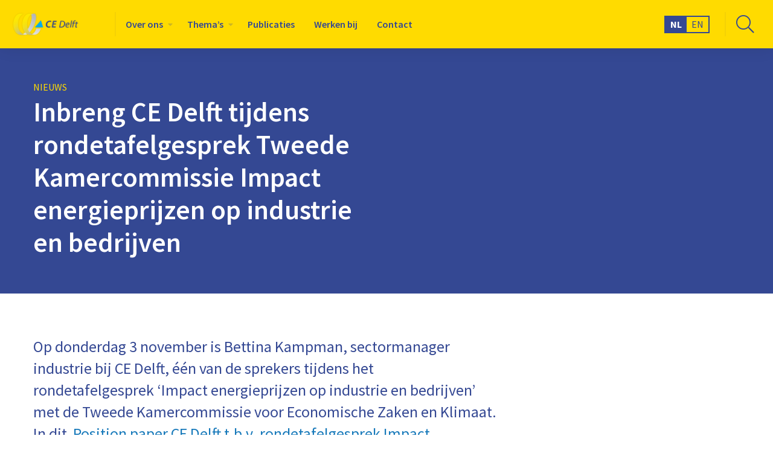

--- FILE ---
content_type: text/html; charset=UTF-8
request_url: https://ce.nl/nieuwsbericht/inbreng-ce-delft-tijdens-rondetafelgesprek-tweede-kamercommissie-impact-energieprijzen-op-industrie-en-bedrijven/
body_size: 15051
content:
<!doctype html>
<html class="no-js" lang="nl-NL" >
	<head><meta charset="utf-8" /><script>if(navigator.userAgent.match(/MSIE|Internet Explorer/i)||navigator.userAgent.match(/Trident\/7\..*?rv:11/i)){var href=document.location.href;if(!href.match(/[?&]nowprocket/)){if(href.indexOf("?")==-1){if(href.indexOf("#")==-1){document.location.href=href+"?nowprocket=1"}else{document.location.href=href.replace("#","?nowprocket=1#")}}else{if(href.indexOf("#")==-1){document.location.href=href+"&nowprocket=1"}else{document.location.href=href.replace("#","&nowprocket=1#")}}}}</script><script>(()=>{class RocketLazyLoadScripts{constructor(){this.v="2.0.4",this.userEvents=["keydown","keyup","mousedown","mouseup","mousemove","mouseover","mouseout","touchmove","touchstart","touchend","touchcancel","wheel","click","dblclick","input"],this.attributeEvents=["onblur","onclick","oncontextmenu","ondblclick","onfocus","onmousedown","onmouseenter","onmouseleave","onmousemove","onmouseout","onmouseover","onmouseup","onmousewheel","onscroll","onsubmit"]}async t(){this.i(),this.o(),/iP(ad|hone)/.test(navigator.userAgent)&&this.h(),this.u(),this.l(this),this.m(),this.k(this),this.p(this),this._(),await Promise.all([this.R(),this.L()]),this.lastBreath=Date.now(),this.S(this),this.P(),this.D(),this.O(),this.M(),await this.C(this.delayedScripts.normal),await this.C(this.delayedScripts.defer),await this.C(this.delayedScripts.async),await this.T(),await this.F(),await this.j(),await this.A(),window.dispatchEvent(new Event("rocket-allScriptsLoaded")),this.everythingLoaded=!0,this.lastTouchEnd&&await new Promise(t=>setTimeout(t,500-Date.now()+this.lastTouchEnd)),this.I(),this.H(),this.U(),this.W()}i(){this.CSPIssue=sessionStorage.getItem("rocketCSPIssue"),document.addEventListener("securitypolicyviolation",t=>{this.CSPIssue||"script-src-elem"!==t.violatedDirective||"data"!==t.blockedURI||(this.CSPIssue=!0,sessionStorage.setItem("rocketCSPIssue",!0))},{isRocket:!0})}o(){window.addEventListener("pageshow",t=>{this.persisted=t.persisted,this.realWindowLoadedFired=!0},{isRocket:!0}),window.addEventListener("pagehide",()=>{this.onFirstUserAction=null},{isRocket:!0})}h(){let t;function e(e){t=e}window.addEventListener("touchstart",e,{isRocket:!0}),window.addEventListener("touchend",function i(o){o.changedTouches[0]&&t.changedTouches[0]&&Math.abs(o.changedTouches[0].pageX-t.changedTouches[0].pageX)<10&&Math.abs(o.changedTouches[0].pageY-t.changedTouches[0].pageY)<10&&o.timeStamp-t.timeStamp<200&&(window.removeEventListener("touchstart",e,{isRocket:!0}),window.removeEventListener("touchend",i,{isRocket:!0}),"INPUT"===o.target.tagName&&"text"===o.target.type||(o.target.dispatchEvent(new TouchEvent("touchend",{target:o.target,bubbles:!0})),o.target.dispatchEvent(new MouseEvent("mouseover",{target:o.target,bubbles:!0})),o.target.dispatchEvent(new PointerEvent("click",{target:o.target,bubbles:!0,cancelable:!0,detail:1,clientX:o.changedTouches[0].clientX,clientY:o.changedTouches[0].clientY})),event.preventDefault()))},{isRocket:!0})}q(t){this.userActionTriggered||("mousemove"!==t.type||this.firstMousemoveIgnored?"keyup"===t.type||"mouseover"===t.type||"mouseout"===t.type||(this.userActionTriggered=!0,this.onFirstUserAction&&this.onFirstUserAction()):this.firstMousemoveIgnored=!0),"click"===t.type&&t.preventDefault(),t.stopPropagation(),t.stopImmediatePropagation(),"touchstart"===this.lastEvent&&"touchend"===t.type&&(this.lastTouchEnd=Date.now()),"click"===t.type&&(this.lastTouchEnd=0),this.lastEvent=t.type,t.composedPath&&t.composedPath()[0].getRootNode()instanceof ShadowRoot&&(t.rocketTarget=t.composedPath()[0]),this.savedUserEvents.push(t)}u(){this.savedUserEvents=[],this.userEventHandler=this.q.bind(this),this.userEvents.forEach(t=>window.addEventListener(t,this.userEventHandler,{passive:!1,isRocket:!0})),document.addEventListener("visibilitychange",this.userEventHandler,{isRocket:!0})}U(){this.userEvents.forEach(t=>window.removeEventListener(t,this.userEventHandler,{passive:!1,isRocket:!0})),document.removeEventListener("visibilitychange",this.userEventHandler,{isRocket:!0}),this.savedUserEvents.forEach(t=>{(t.rocketTarget||t.target).dispatchEvent(new window[t.constructor.name](t.type,t))})}m(){const t="return false",e=Array.from(this.attributeEvents,t=>"data-rocket-"+t),i="["+this.attributeEvents.join("],[")+"]",o="[data-rocket-"+this.attributeEvents.join("],[data-rocket-")+"]",s=(e,i,o)=>{o&&o!==t&&(e.setAttribute("data-rocket-"+i,o),e["rocket"+i]=new Function("event",o),e.setAttribute(i,t))};new MutationObserver(t=>{for(const n of t)"attributes"===n.type&&(n.attributeName.startsWith("data-rocket-")||this.everythingLoaded?n.attributeName.startsWith("data-rocket-")&&this.everythingLoaded&&this.N(n.target,n.attributeName.substring(12)):s(n.target,n.attributeName,n.target.getAttribute(n.attributeName))),"childList"===n.type&&n.addedNodes.forEach(t=>{if(t.nodeType===Node.ELEMENT_NODE)if(this.everythingLoaded)for(const i of[t,...t.querySelectorAll(o)])for(const t of i.getAttributeNames())e.includes(t)&&this.N(i,t.substring(12));else for(const e of[t,...t.querySelectorAll(i)])for(const t of e.getAttributeNames())this.attributeEvents.includes(t)&&s(e,t,e.getAttribute(t))})}).observe(document,{subtree:!0,childList:!0,attributeFilter:[...this.attributeEvents,...e]})}I(){this.attributeEvents.forEach(t=>{document.querySelectorAll("[data-rocket-"+t+"]").forEach(e=>{this.N(e,t)})})}N(t,e){const i=t.getAttribute("data-rocket-"+e);i&&(t.setAttribute(e,i),t.removeAttribute("data-rocket-"+e))}k(t){Object.defineProperty(HTMLElement.prototype,"onclick",{get(){return this.rocketonclick||null},set(e){this.rocketonclick=e,this.setAttribute(t.everythingLoaded?"onclick":"data-rocket-onclick","this.rocketonclick(event)")}})}S(t){function e(e,i){let o=e[i];e[i]=null,Object.defineProperty(e,i,{get:()=>o,set(s){t.everythingLoaded?o=s:e["rocket"+i]=o=s}})}e(document,"onreadystatechange"),e(window,"onload"),e(window,"onpageshow");try{Object.defineProperty(document,"readyState",{get:()=>t.rocketReadyState,set(e){t.rocketReadyState=e},configurable:!0}),document.readyState="loading"}catch(t){console.log("WPRocket DJE readyState conflict, bypassing")}}l(t){this.originalAddEventListener=EventTarget.prototype.addEventListener,this.originalRemoveEventListener=EventTarget.prototype.removeEventListener,this.savedEventListeners=[],EventTarget.prototype.addEventListener=function(e,i,o){o&&o.isRocket||!t.B(e,this)&&!t.userEvents.includes(e)||t.B(e,this)&&!t.userActionTriggered||e.startsWith("rocket-")||t.everythingLoaded?t.originalAddEventListener.call(this,e,i,o):(t.savedEventListeners.push({target:this,remove:!1,type:e,func:i,options:o}),"mouseenter"!==e&&"mouseleave"!==e||t.originalAddEventListener.call(this,e,t.savedUserEvents.push,o))},EventTarget.prototype.removeEventListener=function(e,i,o){o&&o.isRocket||!t.B(e,this)&&!t.userEvents.includes(e)||t.B(e,this)&&!t.userActionTriggered||e.startsWith("rocket-")||t.everythingLoaded?t.originalRemoveEventListener.call(this,e,i,o):t.savedEventListeners.push({target:this,remove:!0,type:e,func:i,options:o})}}J(t,e){this.savedEventListeners=this.savedEventListeners.filter(i=>{let o=i.type,s=i.target||window;return e!==o||t!==s||(this.B(o,s)&&(i.type="rocket-"+o),this.$(i),!1)})}H(){EventTarget.prototype.addEventListener=this.originalAddEventListener,EventTarget.prototype.removeEventListener=this.originalRemoveEventListener,this.savedEventListeners.forEach(t=>this.$(t))}$(t){t.remove?this.originalRemoveEventListener.call(t.target,t.type,t.func,t.options):this.originalAddEventListener.call(t.target,t.type,t.func,t.options)}p(t){let e;function i(e){return t.everythingLoaded?e:e.split(" ").map(t=>"load"===t||t.startsWith("load.")?"rocket-jquery-load":t).join(" ")}function o(o){function s(e){const s=o.fn[e];o.fn[e]=o.fn.init.prototype[e]=function(){return this[0]===window&&t.userActionTriggered&&("string"==typeof arguments[0]||arguments[0]instanceof String?arguments[0]=i(arguments[0]):"object"==typeof arguments[0]&&Object.keys(arguments[0]).forEach(t=>{const e=arguments[0][t];delete arguments[0][t],arguments[0][i(t)]=e})),s.apply(this,arguments),this}}if(o&&o.fn&&!t.allJQueries.includes(o)){const e={DOMContentLoaded:[],"rocket-DOMContentLoaded":[]};for(const t in e)document.addEventListener(t,()=>{e[t].forEach(t=>t())},{isRocket:!0});o.fn.ready=o.fn.init.prototype.ready=function(i){function s(){parseInt(o.fn.jquery)>2?setTimeout(()=>i.bind(document)(o)):i.bind(document)(o)}return"function"==typeof i&&(t.realDomReadyFired?!t.userActionTriggered||t.fauxDomReadyFired?s():e["rocket-DOMContentLoaded"].push(s):e.DOMContentLoaded.push(s)),o([])},s("on"),s("one"),s("off"),t.allJQueries.push(o)}e=o}t.allJQueries=[],o(window.jQuery),Object.defineProperty(window,"jQuery",{get:()=>e,set(t){o(t)}})}P(){const t=new Map;document.write=document.writeln=function(e){const i=document.currentScript,o=document.createRange(),s=i.parentElement;let n=t.get(i);void 0===n&&(n=i.nextSibling,t.set(i,n));const c=document.createDocumentFragment();o.setStart(c,0),c.appendChild(o.createContextualFragment(e)),s.insertBefore(c,n)}}async R(){return new Promise(t=>{this.userActionTriggered?t():this.onFirstUserAction=t})}async L(){return new Promise(t=>{document.addEventListener("DOMContentLoaded",()=>{this.realDomReadyFired=!0,t()},{isRocket:!0})})}async j(){return this.realWindowLoadedFired?Promise.resolve():new Promise(t=>{window.addEventListener("load",t,{isRocket:!0})})}M(){this.pendingScripts=[];this.scriptsMutationObserver=new MutationObserver(t=>{for(const e of t)e.addedNodes.forEach(t=>{"SCRIPT"!==t.tagName||t.noModule||t.isWPRocket||this.pendingScripts.push({script:t,promise:new Promise(e=>{const i=()=>{const i=this.pendingScripts.findIndex(e=>e.script===t);i>=0&&this.pendingScripts.splice(i,1),e()};t.addEventListener("load",i,{isRocket:!0}),t.addEventListener("error",i,{isRocket:!0}),setTimeout(i,1e3)})})})}),this.scriptsMutationObserver.observe(document,{childList:!0,subtree:!0})}async F(){await this.X(),this.pendingScripts.length?(await this.pendingScripts[0].promise,await this.F()):this.scriptsMutationObserver.disconnect()}D(){this.delayedScripts={normal:[],async:[],defer:[]},document.querySelectorAll("script[type$=rocketlazyloadscript]").forEach(t=>{t.hasAttribute("data-rocket-src")?t.hasAttribute("async")&&!1!==t.async?this.delayedScripts.async.push(t):t.hasAttribute("defer")&&!1!==t.defer||"module"===t.getAttribute("data-rocket-type")?this.delayedScripts.defer.push(t):this.delayedScripts.normal.push(t):this.delayedScripts.normal.push(t)})}async _(){await this.L();let t=[];document.querySelectorAll("script[type$=rocketlazyloadscript][data-rocket-src]").forEach(e=>{let i=e.getAttribute("data-rocket-src");if(i&&!i.startsWith("data:")){i.startsWith("//")&&(i=location.protocol+i);try{const o=new URL(i).origin;o!==location.origin&&t.push({src:o,crossOrigin:e.crossOrigin||"module"===e.getAttribute("data-rocket-type")})}catch(t){}}}),t=[...new Map(t.map(t=>[JSON.stringify(t),t])).values()],this.Y(t,"preconnect")}async G(t){if(await this.K(),!0!==t.noModule||!("noModule"in HTMLScriptElement.prototype))return new Promise(e=>{let i;function o(){(i||t).setAttribute("data-rocket-status","executed"),e()}try{if(navigator.userAgent.includes("Firefox/")||""===navigator.vendor||this.CSPIssue)i=document.createElement("script"),[...t.attributes].forEach(t=>{let e=t.nodeName;"type"!==e&&("data-rocket-type"===e&&(e="type"),"data-rocket-src"===e&&(e="src"),i.setAttribute(e,t.nodeValue))}),t.text&&(i.text=t.text),t.nonce&&(i.nonce=t.nonce),i.hasAttribute("src")?(i.addEventListener("load",o,{isRocket:!0}),i.addEventListener("error",()=>{i.setAttribute("data-rocket-status","failed-network"),e()},{isRocket:!0}),setTimeout(()=>{i.isConnected||e()},1)):(i.text=t.text,o()),i.isWPRocket=!0,t.parentNode.replaceChild(i,t);else{const i=t.getAttribute("data-rocket-type"),s=t.getAttribute("data-rocket-src");i?(t.type=i,t.removeAttribute("data-rocket-type")):t.removeAttribute("type"),t.addEventListener("load",o,{isRocket:!0}),t.addEventListener("error",i=>{this.CSPIssue&&i.target.src.startsWith("data:")?(console.log("WPRocket: CSP fallback activated"),t.removeAttribute("src"),this.G(t).then(e)):(t.setAttribute("data-rocket-status","failed-network"),e())},{isRocket:!0}),s?(t.fetchPriority="high",t.removeAttribute("data-rocket-src"),t.src=s):t.src="data:text/javascript;base64,"+window.btoa(unescape(encodeURIComponent(t.text)))}}catch(i){t.setAttribute("data-rocket-status","failed-transform"),e()}});t.setAttribute("data-rocket-status","skipped")}async C(t){const e=t.shift();return e?(e.isConnected&&await this.G(e),this.C(t)):Promise.resolve()}O(){this.Y([...this.delayedScripts.normal,...this.delayedScripts.defer,...this.delayedScripts.async],"preload")}Y(t,e){this.trash=this.trash||[];let i=!0;var o=document.createDocumentFragment();t.forEach(t=>{const s=t.getAttribute&&t.getAttribute("data-rocket-src")||t.src;if(s&&!s.startsWith("data:")){const n=document.createElement("link");n.href=s,n.rel=e,"preconnect"!==e&&(n.as="script",n.fetchPriority=i?"high":"low"),t.getAttribute&&"module"===t.getAttribute("data-rocket-type")&&(n.crossOrigin=!0),t.crossOrigin&&(n.crossOrigin=t.crossOrigin),t.integrity&&(n.integrity=t.integrity),t.nonce&&(n.nonce=t.nonce),o.appendChild(n),this.trash.push(n),i=!1}}),document.head.appendChild(o)}W(){this.trash.forEach(t=>t.remove())}async T(){try{document.readyState="interactive"}catch(t){}this.fauxDomReadyFired=!0;try{await this.K(),this.J(document,"readystatechange"),document.dispatchEvent(new Event("rocket-readystatechange")),await this.K(),document.rocketonreadystatechange&&document.rocketonreadystatechange(),await this.K(),this.J(document,"DOMContentLoaded"),document.dispatchEvent(new Event("rocket-DOMContentLoaded")),await this.K(),this.J(window,"DOMContentLoaded"),window.dispatchEvent(new Event("rocket-DOMContentLoaded"))}catch(t){console.error(t)}}async A(){try{document.readyState="complete"}catch(t){}try{await this.K(),this.J(document,"readystatechange"),document.dispatchEvent(new Event("rocket-readystatechange")),await this.K(),document.rocketonreadystatechange&&document.rocketonreadystatechange(),await this.K(),this.J(window,"load"),window.dispatchEvent(new Event("rocket-load")),await this.K(),window.rocketonload&&window.rocketonload(),await this.K(),this.allJQueries.forEach(t=>t(window).trigger("rocket-jquery-load")),await this.K(),this.J(window,"pageshow");const t=new Event("rocket-pageshow");t.persisted=this.persisted,window.dispatchEvent(t),await this.K(),window.rocketonpageshow&&window.rocketonpageshow({persisted:this.persisted})}catch(t){console.error(t)}}async K(){Date.now()-this.lastBreath>45&&(await this.X(),this.lastBreath=Date.now())}async X(){return document.hidden?new Promise(t=>setTimeout(t)):new Promise(t=>requestAnimationFrame(t))}B(t,e){return e===document&&"readystatechange"===t||(e===document&&"DOMContentLoaded"===t||(e===window&&"DOMContentLoaded"===t||(e===window&&"load"===t||e===window&&"pageshow"===t)))}static run(){(new RocketLazyLoadScripts).t()}}RocketLazyLoadScripts.run()})();</script>
		
		<meta name="viewport" content="width=device-width, initial-scale=1.0" />
		<link rel="shortcut icon" type="image/png" href="https://ce.nl/wp-content/themes/FoundationPress-child/assets/img/favicon.ico">
		<script data-minify="1" src="https://ce.nl/wp-content/cache/min/1/jquery-3.5.1.min.js?ver=1769574084" crossorigin="anonymous"></script>
		<link rel="preload" href="https://ce.nl/wp-content/themes/FoundationPress-child/assets/fonts/fa-solid-900.woff2" as="font" crossorigin>
		<link rel="preload" href="https://ce.nl/wp-content/themes/FoundationPress-child/assets/fonts/fa-regular-400.woff2" as="font" crossorigin>
		<link rel="preload" href="https://ce.nl/wp-content/themes/FoundationPress-child/assets/fonts/fa-light-300.woff2" as="font" crossorigin>
		<link rel="preload" href="https://ce.nl/wp-content/themes/FoundationPress-child/assets/fonts/fa-brands-400.woff2" as="font" crossorigin>
		<link rel="preconnect" href="https://fonts.gstatic.com">
		
		<meta name='robots' content='index, follow, max-image-preview:large, max-snippet:-1, max-video-preview:-1' />
	<style>img:is([sizes="auto" i], [sizes^="auto," i]) { contain-intrinsic-size: 3000px 1500px }</style>
	
<!-- Google Tag Manager for WordPress by gtm4wp.com -->
<script data-cfasync="false" data-pagespeed-no-defer>
	var gtm4wp_datalayer_name = "dataLayer";
	var dataLayer = dataLayer || [];
</script>
<!-- End Google Tag Manager for WordPress by gtm4wp.com -->
	<!-- This site is optimized with the Yoast SEO plugin v26.8 - https://yoast.com/product/yoast-seo-wordpress/ -->
	<title>Inbreng CE Delft tijdens rondetafelgesprek Tweede Kamercommissie Impact energieprijzen op industrie en bedrijven - CE Delft</title>
<link data-rocket-preload as="style" href="https://fonts.googleapis.com/css2?family=Source+Sans+Pro:ital,wght@0,300;0,400;0,600;0,700;0,900;1,600&#038;display=swap" rel="preload">
<link href="https://fonts.googleapis.com/css2?family=Source+Sans+Pro:ital,wght@0,300;0,400;0,600;0,700;0,900;1,600&#038;display=swap" media="print" onload="this.media=&#039;all&#039;" rel="stylesheet">
<noscript data-wpr-hosted-gf-parameters=""><link rel="stylesheet" href="https://fonts.googleapis.com/css2?family=Source+Sans+Pro:ital,wght@0,300;0,400;0,600;0,700;0,900;1,600&#038;display=swap"></noscript>
	<link rel="canonical" href="https://ce.nl/nieuwsbericht/inbreng-ce-delft-tijdens-rondetafelgesprek-tweede-kamercommissie-impact-energieprijzen-op-industrie-en-bedrijven/" />
	<meta property="og:locale" content="nl_NL" />
	<meta property="og:type" content="article" />
	<meta property="og:title" content="Inbreng CE Delft tijdens rondetafelgesprek Tweede Kamercommissie Impact energieprijzen op industrie en bedrijven - CE Delft" />
	<meta property="og:description" content="Op donderdag 3 november is Bettina Kampman, sectormanager industrie bij CE Delft, één van de sprekers tijdens het rondetafelgesprek &#8216;Impact energieprijzen op industrie en bedrijven&#8217; met de Tweede Kamercommissie voor Economische Zaken en Klimaat. In dit  Position paper CE Delft t.b.v. rondetafelgesprek Impact energieprijzen op industrie en bedrijven d.d. 3 november 2022 beschrijven wij de belangrijkste [&hellip;]" />
	<meta property="og:url" content="https://ce.nl/nieuwsbericht/inbreng-ce-delft-tijdens-rondetafelgesprek-tweede-kamercommissie-impact-energieprijzen-op-industrie-en-bedrijven/" />
	<meta property="og:site_name" content="CE Delft" />
	<meta name="twitter:card" content="summary_large_image" />
	<script type="application/ld+json" class="yoast-schema-graph">{"@context":"https://schema.org","@graph":[{"@type":"WebPage","@id":"https://ce.nl/nieuwsbericht/inbreng-ce-delft-tijdens-rondetafelgesprek-tweede-kamercommissie-impact-energieprijzen-op-industrie-en-bedrijven/","url":"https://ce.nl/nieuwsbericht/inbreng-ce-delft-tijdens-rondetafelgesprek-tweede-kamercommissie-impact-energieprijzen-op-industrie-en-bedrijven/","name":"Inbreng CE Delft tijdens rondetafelgesprek Tweede Kamercommissie Impact energieprijzen op industrie en bedrijven - CE Delft","isPartOf":{"@id":"https://ce.nl/#website"},"datePublished":"2022-11-03T07:42:08+00:00","breadcrumb":{"@id":"https://ce.nl/nieuwsbericht/inbreng-ce-delft-tijdens-rondetafelgesprek-tweede-kamercommissie-impact-energieprijzen-op-industrie-en-bedrijven/#breadcrumb"},"inLanguage":"nl-NL","potentialAction":[{"@type":"ReadAction","target":["https://ce.nl/nieuwsbericht/inbreng-ce-delft-tijdens-rondetafelgesprek-tweede-kamercommissie-impact-energieprijzen-op-industrie-en-bedrijven/"]}]},{"@type":"BreadcrumbList","@id":"https://ce.nl/nieuwsbericht/inbreng-ce-delft-tijdens-rondetafelgesprek-tweede-kamercommissie-impact-energieprijzen-op-industrie-en-bedrijven/#breadcrumb","itemListElement":[{"@type":"ListItem","position":1,"name":"Home","item":"https://ce.nl/"},{"@type":"ListItem","position":2,"name":"Inbreng CE Delft tijdens rondetafelgesprek Tweede Kamercommissie Impact energieprijzen op industrie en bedrijven"}]},{"@type":"WebSite","@id":"https://ce.nl/#website","url":"https://ce.nl/","name":"CE Delft","description":"","publisher":{"@id":"https://ce.nl/#organization"},"potentialAction":[{"@type":"SearchAction","target":{"@type":"EntryPoint","urlTemplate":"https://ce.nl/?s={search_term_string}"},"query-input":{"@type":"PropertyValueSpecification","valueRequired":true,"valueName":"search_term_string"}}],"inLanguage":"nl-NL"},{"@type":"Organization","@id":"https://ce.nl/#organization","name":"CE Delft","url":"https://ce.nl/","logo":{"@type":"ImageObject","inLanguage":"nl-NL","@id":"https://ce.nl/#/schema/logo/image/","url":"https://ce.nl/wp-content/uploads/2021/03/logo-ce-delft.svg","contentUrl":"https://ce.nl/wp-content/uploads/2021/03/logo-ce-delft.svg","width":"1024","height":"1024","caption":"CE Delft"},"image":{"@id":"https://ce.nl/#/schema/logo/image/"}}]}</script>
	<!-- / Yoast SEO plugin. -->


<link rel='dns-prefetch' href='//cdnjs.cloudflare.com' />
<link href='https://fonts.gstatic.com' crossorigin rel='preconnect' />
<link rel='stylesheet' id='wp-block-library-css' href='https://ce.nl/wp-includes/css/dist/block-library/style.min.css' media='all' />
<style id='classic-theme-styles-inline-css'>
/*! This file is auto-generated */
.wp-block-button__link{color:#fff;background-color:#32373c;border-radius:9999px;box-shadow:none;text-decoration:none;padding:calc(.667em + 2px) calc(1.333em + 2px);font-size:1.125em}.wp-block-file__button{background:#32373c;color:#fff;text-decoration:none}
</style>
<style id='global-styles-inline-css'>
:root{--wp--preset--aspect-ratio--square: 1;--wp--preset--aspect-ratio--4-3: 4/3;--wp--preset--aspect-ratio--3-4: 3/4;--wp--preset--aspect-ratio--3-2: 3/2;--wp--preset--aspect-ratio--2-3: 2/3;--wp--preset--aspect-ratio--16-9: 16/9;--wp--preset--aspect-ratio--9-16: 9/16;--wp--preset--color--black: #000000;--wp--preset--color--cyan-bluish-gray: #abb8c3;--wp--preset--color--white: #ffffff;--wp--preset--color--pale-pink: #f78da7;--wp--preset--color--vivid-red: #cf2e2e;--wp--preset--color--luminous-vivid-orange: #ff6900;--wp--preset--color--luminous-vivid-amber: #fcb900;--wp--preset--color--light-green-cyan: #7bdcb5;--wp--preset--color--vivid-green-cyan: #00d084;--wp--preset--color--pale-cyan-blue: #8ed1fc;--wp--preset--color--vivid-cyan-blue: #0693e3;--wp--preset--color--vivid-purple: #9b51e0;--wp--preset--gradient--vivid-cyan-blue-to-vivid-purple: linear-gradient(135deg,rgba(6,147,227,1) 0%,rgb(155,81,224) 100%);--wp--preset--gradient--light-green-cyan-to-vivid-green-cyan: linear-gradient(135deg,rgb(122,220,180) 0%,rgb(0,208,130) 100%);--wp--preset--gradient--luminous-vivid-amber-to-luminous-vivid-orange: linear-gradient(135deg,rgba(252,185,0,1) 0%,rgba(255,105,0,1) 100%);--wp--preset--gradient--luminous-vivid-orange-to-vivid-red: linear-gradient(135deg,rgba(255,105,0,1) 0%,rgb(207,46,46) 100%);--wp--preset--gradient--very-light-gray-to-cyan-bluish-gray: linear-gradient(135deg,rgb(238,238,238) 0%,rgb(169,184,195) 100%);--wp--preset--gradient--cool-to-warm-spectrum: linear-gradient(135deg,rgb(74,234,220) 0%,rgb(151,120,209) 20%,rgb(207,42,186) 40%,rgb(238,44,130) 60%,rgb(251,105,98) 80%,rgb(254,248,76) 100%);--wp--preset--gradient--blush-light-purple: linear-gradient(135deg,rgb(255,206,236) 0%,rgb(152,150,240) 100%);--wp--preset--gradient--blush-bordeaux: linear-gradient(135deg,rgb(254,205,165) 0%,rgb(254,45,45) 50%,rgb(107,0,62) 100%);--wp--preset--gradient--luminous-dusk: linear-gradient(135deg,rgb(255,203,112) 0%,rgb(199,81,192) 50%,rgb(65,88,208) 100%);--wp--preset--gradient--pale-ocean: linear-gradient(135deg,rgb(255,245,203) 0%,rgb(182,227,212) 50%,rgb(51,167,181) 100%);--wp--preset--gradient--electric-grass: linear-gradient(135deg,rgb(202,248,128) 0%,rgb(113,206,126) 100%);--wp--preset--gradient--midnight: linear-gradient(135deg,rgb(2,3,129) 0%,rgb(40,116,252) 100%);--wp--preset--font-size--small: 13px;--wp--preset--font-size--medium: 20px;--wp--preset--font-size--large: 36px;--wp--preset--font-size--x-large: 42px;--wp--preset--spacing--20: 0.44rem;--wp--preset--spacing--30: 0.67rem;--wp--preset--spacing--40: 1rem;--wp--preset--spacing--50: 1.5rem;--wp--preset--spacing--60: 2.25rem;--wp--preset--spacing--70: 3.38rem;--wp--preset--spacing--80: 5.06rem;--wp--preset--shadow--natural: 6px 6px 9px rgba(0, 0, 0, 0.2);--wp--preset--shadow--deep: 12px 12px 50px rgba(0, 0, 0, 0.4);--wp--preset--shadow--sharp: 6px 6px 0px rgba(0, 0, 0, 0.2);--wp--preset--shadow--outlined: 6px 6px 0px -3px rgba(255, 255, 255, 1), 6px 6px rgba(0, 0, 0, 1);--wp--preset--shadow--crisp: 6px 6px 0px rgba(0, 0, 0, 1);}:where(.is-layout-flex){gap: 0.5em;}:where(.is-layout-grid){gap: 0.5em;}body .is-layout-flex{display: flex;}.is-layout-flex{flex-wrap: wrap;align-items: center;}.is-layout-flex > :is(*, div){margin: 0;}body .is-layout-grid{display: grid;}.is-layout-grid > :is(*, div){margin: 0;}:where(.wp-block-columns.is-layout-flex){gap: 2em;}:where(.wp-block-columns.is-layout-grid){gap: 2em;}:where(.wp-block-post-template.is-layout-flex){gap: 1.25em;}:where(.wp-block-post-template.is-layout-grid){gap: 1.25em;}.has-black-color{color: var(--wp--preset--color--black) !important;}.has-cyan-bluish-gray-color{color: var(--wp--preset--color--cyan-bluish-gray) !important;}.has-white-color{color: var(--wp--preset--color--white) !important;}.has-pale-pink-color{color: var(--wp--preset--color--pale-pink) !important;}.has-vivid-red-color{color: var(--wp--preset--color--vivid-red) !important;}.has-luminous-vivid-orange-color{color: var(--wp--preset--color--luminous-vivid-orange) !important;}.has-luminous-vivid-amber-color{color: var(--wp--preset--color--luminous-vivid-amber) !important;}.has-light-green-cyan-color{color: var(--wp--preset--color--light-green-cyan) !important;}.has-vivid-green-cyan-color{color: var(--wp--preset--color--vivid-green-cyan) !important;}.has-pale-cyan-blue-color{color: var(--wp--preset--color--pale-cyan-blue) !important;}.has-vivid-cyan-blue-color{color: var(--wp--preset--color--vivid-cyan-blue) !important;}.has-vivid-purple-color{color: var(--wp--preset--color--vivid-purple) !important;}.has-black-background-color{background-color: var(--wp--preset--color--black) !important;}.has-cyan-bluish-gray-background-color{background-color: var(--wp--preset--color--cyan-bluish-gray) !important;}.has-white-background-color{background-color: var(--wp--preset--color--white) !important;}.has-pale-pink-background-color{background-color: var(--wp--preset--color--pale-pink) !important;}.has-vivid-red-background-color{background-color: var(--wp--preset--color--vivid-red) !important;}.has-luminous-vivid-orange-background-color{background-color: var(--wp--preset--color--luminous-vivid-orange) !important;}.has-luminous-vivid-amber-background-color{background-color: var(--wp--preset--color--luminous-vivid-amber) !important;}.has-light-green-cyan-background-color{background-color: var(--wp--preset--color--light-green-cyan) !important;}.has-vivid-green-cyan-background-color{background-color: var(--wp--preset--color--vivid-green-cyan) !important;}.has-pale-cyan-blue-background-color{background-color: var(--wp--preset--color--pale-cyan-blue) !important;}.has-vivid-cyan-blue-background-color{background-color: var(--wp--preset--color--vivid-cyan-blue) !important;}.has-vivid-purple-background-color{background-color: var(--wp--preset--color--vivid-purple) !important;}.has-black-border-color{border-color: var(--wp--preset--color--black) !important;}.has-cyan-bluish-gray-border-color{border-color: var(--wp--preset--color--cyan-bluish-gray) !important;}.has-white-border-color{border-color: var(--wp--preset--color--white) !important;}.has-pale-pink-border-color{border-color: var(--wp--preset--color--pale-pink) !important;}.has-vivid-red-border-color{border-color: var(--wp--preset--color--vivid-red) !important;}.has-luminous-vivid-orange-border-color{border-color: var(--wp--preset--color--luminous-vivid-orange) !important;}.has-luminous-vivid-amber-border-color{border-color: var(--wp--preset--color--luminous-vivid-amber) !important;}.has-light-green-cyan-border-color{border-color: var(--wp--preset--color--light-green-cyan) !important;}.has-vivid-green-cyan-border-color{border-color: var(--wp--preset--color--vivid-green-cyan) !important;}.has-pale-cyan-blue-border-color{border-color: var(--wp--preset--color--pale-cyan-blue) !important;}.has-vivid-cyan-blue-border-color{border-color: var(--wp--preset--color--vivid-cyan-blue) !important;}.has-vivid-purple-border-color{border-color: var(--wp--preset--color--vivid-purple) !important;}.has-vivid-cyan-blue-to-vivid-purple-gradient-background{background: var(--wp--preset--gradient--vivid-cyan-blue-to-vivid-purple) !important;}.has-light-green-cyan-to-vivid-green-cyan-gradient-background{background: var(--wp--preset--gradient--light-green-cyan-to-vivid-green-cyan) !important;}.has-luminous-vivid-amber-to-luminous-vivid-orange-gradient-background{background: var(--wp--preset--gradient--luminous-vivid-amber-to-luminous-vivid-orange) !important;}.has-luminous-vivid-orange-to-vivid-red-gradient-background{background: var(--wp--preset--gradient--luminous-vivid-orange-to-vivid-red) !important;}.has-very-light-gray-to-cyan-bluish-gray-gradient-background{background: var(--wp--preset--gradient--very-light-gray-to-cyan-bluish-gray) !important;}.has-cool-to-warm-spectrum-gradient-background{background: var(--wp--preset--gradient--cool-to-warm-spectrum) !important;}.has-blush-light-purple-gradient-background{background: var(--wp--preset--gradient--blush-light-purple) !important;}.has-blush-bordeaux-gradient-background{background: var(--wp--preset--gradient--blush-bordeaux) !important;}.has-luminous-dusk-gradient-background{background: var(--wp--preset--gradient--luminous-dusk) !important;}.has-pale-ocean-gradient-background{background: var(--wp--preset--gradient--pale-ocean) !important;}.has-electric-grass-gradient-background{background: var(--wp--preset--gradient--electric-grass) !important;}.has-midnight-gradient-background{background: var(--wp--preset--gradient--midnight) !important;}.has-small-font-size{font-size: var(--wp--preset--font-size--small) !important;}.has-medium-font-size{font-size: var(--wp--preset--font-size--medium) !important;}.has-large-font-size{font-size: var(--wp--preset--font-size--large) !important;}.has-x-large-font-size{font-size: var(--wp--preset--font-size--x-large) !important;}
:where(.wp-block-post-template.is-layout-flex){gap: 1.25em;}:where(.wp-block-post-template.is-layout-grid){gap: 1.25em;}
:where(.wp-block-columns.is-layout-flex){gap: 2em;}:where(.wp-block-columns.is-layout-grid){gap: 2em;}
:root :where(.wp-block-pullquote){font-size: 1.5em;line-height: 1.6;}
</style>
<link data-minify="1" rel='stylesheet' id='main-stylesheet-css' href='https://ce.nl/wp-content/cache/min/1/wp-content/themes/FoundationPress/dist/assets/css/app.css?ver=1769574084' media='all' />
<link rel='stylesheet' id='searchwp-forms-css' href='https://ce.nl/wp-content/plugins/searchwp/assets/css/frontend/search-forms.min.css' media='all' />
<link data-minify="1" rel='stylesheet' id='child-theme-css' href='https://ce.nl/wp-content/cache/min/1/wp-content/themes/FoundationPress-child/assets/css/style-1726045011824.css?ver=1769574084' media='all' />
<style id='rocket-lazyload-inline-css'>
.rll-youtube-player{position:relative;padding-bottom:56.23%;height:0;overflow:hidden;max-width:100%;}.rll-youtube-player:focus-within{outline: 2px solid currentColor;outline-offset: 5px;}.rll-youtube-player iframe{position:absolute;top:0;left:0;width:100%;height:100%;z-index:100;background:0 0}.rll-youtube-player img{bottom:0;display:block;left:0;margin:auto;max-width:100%;width:100%;position:absolute;right:0;top:0;border:none;height:auto;-webkit-transition:.4s all;-moz-transition:.4s all;transition:.4s all}.rll-youtube-player img:hover{-webkit-filter:brightness(75%)}.rll-youtube-player .play{height:100%;width:100%;left:0;top:0;position:absolute;background:url(https://ce.nl/wp-content/plugins/wp-rocket/assets/img/youtube.png) no-repeat center;background-color: transparent !important;cursor:pointer;border:none;}
</style>
<script data-minify="1" src="https://ce.nl/wp-content/cache/min/1/ajax/libs/jquery/3.6.0/jquery.min.js?ver=1769574084" id="jquery-js"></script>
<link rel="https://api.w.org/" href="https://ce.nl/wp-json/" /><link rel="alternate" title="oEmbed (JSON)" type="application/json+oembed" href="https://ce.nl/wp-json/oembed/1.0/embed?url=https%3A%2F%2Fce.nl%2Fnieuwsbericht%2Finbreng-ce-delft-tijdens-rondetafelgesprek-tweede-kamercommissie-impact-energieprijzen-op-industrie-en-bedrijven%2F" />
<link rel="alternate" title="oEmbed (XML)" type="text/xml+oembed" href="https://ce.nl/wp-json/oembed/1.0/embed?url=https%3A%2F%2Fce.nl%2Fnieuwsbericht%2Finbreng-ce-delft-tijdens-rondetafelgesprek-tweede-kamercommissie-impact-energieprijzen-op-industrie-en-bedrijven%2F&#038;format=xml" />

<!-- Google Tag Manager for WordPress by gtm4wp.com -->
<!-- GTM Container placement set to footer -->
<script data-cfasync="false" data-pagespeed-no-defer>
	var dataLayer_content = {"pagePostType":"news","pagePostType2":"single-news","pagePostAuthor":"hanschouten"};
	dataLayer.push( dataLayer_content );
</script>
<script type="rocketlazyloadscript" data-cfasync="false" data-pagespeed-no-defer>
(function(w,d,s,l,i){w[l]=w[l]||[];w[l].push({'gtm.start':
new Date().getTime(),event:'gtm.js'});var f=d.getElementsByTagName(s)[0],
j=d.createElement(s),dl=l!='dataLayer'?'&l='+l:'';j.async=true;j.src=
'//www.googletagmanager.com/gtm.js?id='+i+dl;f.parentNode.insertBefore(j,f);
})(window,document,'script','dataLayer','GTM-TTV46M4');
</script>
<!-- End Google Tag Manager for WordPress by gtm4wp.com --><noscript><style id="rocket-lazyload-nojs-css">.rll-youtube-player, [data-lazy-src]{display:none !important;}</style></noscript>		<script type="rocketlazyloadscript">// Passive event listeners
			jQuery.event.special.touchstart = {
					setup: function( _, ns, handle ){
							this.addEventListener("touchstart", handle, { passive: !ns.includes("noPreventDefault") });
					}
			};
			jQuery.event.special.touchmove = {
					setup: function( _, ns, handle ){
							this.addEventListener("touchmove", handle, { passive: !ns.includes("noPreventDefault") });
					}
			};
		</script>
		<script>
			var wpurl   = 'https://ce.nl';
			var ajaxurl = 'https://ce.nl/wp-admin/admin-ajax.php';
			var stylesheet_directory = 'https://ce.nl/wp-content/themes/FoundationPress-child';
		</script>
	<meta name="generator" content="WP Rocket 3.20.3" data-wpr-features="wpr_delay_js wpr_defer_js wpr_minify_js wpr_lazyload_images wpr_lazyload_iframes wpr_minify_css wpr_preload_links wpr_desktop" /></head>
	<body class="wp-singular news-template-default single single-news postid-11419 wp-theme-FoundationPress wp-child-theme-FoundationPress-child offcanvas">
		<div data-rocket-location-hash="462dccc8570fb94be2378a30d806b5f9" class="overlay-menu"></div>
		<a href="<#main" class="skiplink">To main content</a>
		<a href="<#menu" class="skiplink">To navigation</a>

		<!-- header -->
		<header data-rocket-location-hash="376287218b6ead3b5b6fc67b7e0c0376">
			<div data-rocket-location-hash="445dda8c7546df724f3d3cf5934a9335" class="header-wrap">

				<div data-rocket-location-hash="37ccbb9ba652371db24f7b5b9b34a23f" class="left-wrap">
					<a class="logo-wrap" href="https://ce.nl">
						<div data-bg="https://ce.nl/wp-content/smush-webp/2021/03/logo-ce-delft-schaduw3.png.webp" class="logo rocket-lazyload" style=""><span class="screen-reader-text">Logo CE Delft</span></div>
					</a>
					<nav id="menu" aria-label="Main menu">
						<ul id="menu-main" class="vertical large-horizontal menu" data-responsive-menu="drilldown large-dropdown" data-parent-link="true" data-back-button='<li class="js-drilldown-back"><a tabindex="0">Terug</a></li>'><li id="menu-item-24" class="menu-item menu-item-type-post_type menu-item-object-page menu-item-has-children menu-item-24"><a href="https://ce.nl/over-ons/">Over ons</a>
<ul class="vertical menu"><div class="submenu-items-wrap">
	<li id="menu-item-289" class="menu-item menu-item-type-post_type menu-item-object-page menu-item-289"><a href="https://ce.nl/onze-medewerkers/">Onze medewerkers</a></li>
	<li id="menu-item-10208" class="menu-item menu-item-type-post_type menu-item-object-page menu-item-10208"><a href="https://ce.nl/bestuur/">Directie en bestuur</a></li>
	<li id="menu-item-290" class="menu-item menu-item-type-post_type menu-item-object-page menu-item-290"><a href="https://ce.nl/nieuws/">Nieuws</a></li>
	<li id="menu-item-11346" class="menu-item menu-item-type-post_type menu-item-object-page menu-item-11346"><a href="https://ce.nl/ce-in-de-media/">CE in de media</a></li>
	<li id="menu-item-283" class="menu-item menu-item-type-post_type menu-item-object-page menu-item-283"><a href="https://ce.nl/historie/">Historie</a></li>
	<li id="menu-item-320" class="menu-item menu-item-type-post_type menu-item-object-page menu-item-320"><a href="https://ce.nl/inschrijven-voor-mailvisie/">Inschrijven voor Mailvisie</a></li>
	<li id="menu-item-11352" class="menu-item menu-item-type-post_type menu-item-object-page menu-item-11352"><a href="https://ce.nl/inschrijven-nieuwsbrief-duurzame-stad/">Inschrijven nieuwsbrief Duurzame stad</a></li>
	<li id="menu-item-321" class="menu-item menu-item-type-post_type menu-item-object-page menu-item-321"><a href="https://ce.nl/inschrijven-voor-de-ce-vacature-update/">Inschrijven voor vacature-updates</a></li>
	<li id="menu-item-322" class="menu-item menu-item-type-post_type menu-item-object-page menu-item-322"><a href="https://ce.nl/inschrijven-voor-rapporten-updates/">Inschrijven voor rapporten-updates</a></li>
</ul>
</li>
<li id="menu-item-23" class="menu-item menu-item-type-post_type menu-item-object-page menu-item-has-children menu-item-23"><a href="https://ce.nl/themas/">Thema’s</a>
<ul class="vertical menu"><div class="submenu-items-wrap">
	<li id="menu-item-11034" class="menu-item menu-item-type-post_type menu-item-object-theme menu-item-11034"><a href="https://ce.nl/theme/duurzame-stad/">Duurzame stad</a></li>
	<li id="menu-item-216" class="noclick menu-item menu-item-type-taxonomy menu-item-object-theme_sector menu-item-has-children menu-item-216"><a href="https://ce.nl/sector/energievoorziening/">Energievoorziening</a>
	<ul class="vertical menu"><div class="submenu-items-wrap">
		<li id="menu-item-4850" class="menu-item menu-item-type-post_type menu-item-object-theme menu-item-4850"><a href="https://ce.nl/theme/elektriciteit/">Elektriciteit</a></li>
		<li id="menu-item-4833" class="menu-item menu-item-type-post_type menu-item-object-theme menu-item-4833"><a href="https://ce.nl/theme/europees-klimaatbeleid/">Europees klimaatbeleid</a></li>
		<li id="menu-item-4843" class="menu-item menu-item-type-post_type menu-item-object-theme menu-item-4843"><a href="https://ce.nl/theme/schone-gassen/">Schone gassen</a></li>
		<li id="menu-item-4864" class="menu-item menu-item-type-post_type menu-item-object-theme menu-item-4864"><a href="https://ce.nl/theme/milieu-economie/">Milieu-economie</a></li>
	</ul>
</li>
	<li id="menu-item-218" class="noclick menu-item menu-item-type-taxonomy menu-item-object-theme_sector menu-item-has-children menu-item-218"><a href="https://ce.nl/sector/bedrijven/">Bedrijven</a>
	<ul class="vertical menu"><div class="submenu-items-wrap">
		<li id="menu-item-4865" class="menu-item menu-item-type-post_type menu-item-object-theme menu-item-4865"><a href="https://ce.nl/theme/milieu-economie/">Milieu-economie</a></li>
		<li id="menu-item-4847" class="menu-item menu-item-type-post_type menu-item-object-theme menu-item-4847"><a href="https://ce.nl/theme/duurzame-industrie/">Duurzame industrie</a></li>
		<li id="menu-item-4854" class="menu-item menu-item-type-post_type menu-item-object-theme menu-item-4854"><a href="https://ce.nl/theme/duurzame-warmte/">Duurzame warmte en koude</a></li>
		<li id="menu-item-4859" class="menu-item menu-item-type-post_type menu-item-object-theme menu-item-4859"><a href="https://ce.nl/theme/duurzame-productketens/">Duurzame productketens</a></li>
		<li id="menu-item-223" class="menu-item menu-item-type-post_type menu-item-object-theme menu-item-223"><a href="https://ce.nl/theme/circulaire-economie/">Circulaire economie</a></li>
		<li id="menu-item-14889" class="menu-item menu-item-type-post_type menu-item-object-theme menu-item-14889"><a href="https://ce.nl/theme/circulaire-productketens/">Circulaire productketens</a></li>
		<li id="menu-item-224" class="menu-item menu-item-type-post_type menu-item-object-theme menu-item-224"><a href="https://ce.nl/theme/duurzaam-inkopen/">Duurzaam inkopen</a></li>
	</ul>
</li>
	<li id="menu-item-220" class="noclick menu-item menu-item-type-taxonomy menu-item-object-theme_sector menu-item-has-children menu-item-220"><a href="https://ce.nl/sector/landbouw/">Landbouw</a>
	<ul class="vertical menu"><div class="submenu-items-wrap">
		<li id="menu-item-4844" class="menu-item menu-item-type-post_type menu-item-object-theme menu-item-4844"><a href="https://ce.nl/theme/voedselketens/">Voedselketens</a></li>
	</ul>
</li>
	<li id="menu-item-219" class="noclick menu-item menu-item-type-taxonomy menu-item-object-theme_sector menu-item-has-children menu-item-219"><a href="https://ce.nl/sector/gebouwde-omgeving/">Gebouwde omgeving</a>
	<ul class="vertical menu"><div class="submenu-items-wrap">
		<li id="menu-item-4845" class="menu-item menu-item-type-post_type menu-item-object-theme menu-item-4845"><a href="https://ce.nl/theme/beleid-gebouwde-omgeving/">Beleid gebouwde omgeving</a></li>
		<li id="menu-item-4840" class="menu-item menu-item-type-post_type menu-item-object-theme menu-item-4840"><a href="https://ce.nl/theme/duurzame-warmte/">Duurzame warmte en koude</a></li>
		<li id="menu-item-4863" class="menu-item menu-item-type-post_type menu-item-object-theme menu-item-4863"><a href="https://ce.nl/theme/financiele-instrumenten/">Financiële instrumenten</a></li>
		<li id="menu-item-4867" class="menu-item menu-item-type-post_type menu-item-object-theme menu-item-4867"><a href="https://ce.nl/theme/milieu-economie/">Milieu-economie</a></li>
	</ul>
</li>
	<li id="menu-item-217" class="noclick menu-item menu-item-type-taxonomy menu-item-object-theme_sector menu-item-has-children menu-item-217"><a href="https://ce.nl/sector/mobiliteit-transport/">Mobiliteit &amp; transport</a>
	<ul class="vertical menu"><div class="submenu-items-wrap">
		<li id="menu-item-4839" class="menu-item menu-item-type-post_type menu-item-object-theme menu-item-4839"><a href="https://ce.nl/theme/duurzame-stedelijke-mobiliteit/">Duurzame stedelijke mobiliteit</a></li>
		<li id="menu-item-4836" class="menu-item menu-item-type-post_type menu-item-object-theme menu-item-4836"><a href="https://ce.nl/theme/personenvervoer/">Personenvervoer</a></li>
		<li id="menu-item-4834" class="menu-item menu-item-type-post_type menu-item-object-theme menu-item-4834"><a href="https://ce.nl/theme/goederenvervoer/">Goederenvervoer</a></li>
		<li id="menu-item-4846" class="menu-item menu-item-type-post_type menu-item-object-theme menu-item-4846"><a href="https://ce.nl/theme/hernieuwbare-transportbrandstoffen/">Hernieuwbare transportbrandstoffen</a></li>
		<li id="menu-item-4851" class="menu-item menu-item-type-post_type menu-item-object-theme menu-item-4851"><a href="https://ce.nl/theme/schone-gassen/">Schone gassen</a></li>
		<li id="menu-item-4835" class="menu-item menu-item-type-post_type menu-item-object-theme menu-item-4835"><a href="https://ce.nl/theme/luchtvaart/">Luchtvaart</a></li>
		<li id="menu-item-4838" class="menu-item menu-item-type-post_type menu-item-object-theme menu-item-4838"><a href="https://ce.nl/theme/zeevaart/">Zeevaart</a></li>
		<li id="menu-item-4862" class="menu-item menu-item-type-post_type menu-item-object-theme menu-item-4862"><a href="https://ce.nl/theme/financiele-instrumenten/">Financiële instrumenten</a></li>
		<li id="menu-item-4837" class="menu-item menu-item-type-post_type menu-item-object-theme menu-item-4837"><a href="https://ce.nl/theme/verkeerseconomie/">Verkeerseconomie</a></li>
		<li id="menu-item-4866" class="menu-item menu-item-type-post_type menu-item-object-theme menu-item-4866"><a href="https://ce.nl/theme/milieu-economie/">Milieu-economie</a></li>
	</ul>
</li>
</ul>
</li>
<li id="menu-item-240" class="menu-item menu-item-type-post_type menu-item-object-page menu-item-240"><a href="https://ce.nl/rapporten/">Publicaties</a></li>
<li id="menu-item-21" class="menu-item menu-item-type-post_type menu-item-object-page menu-item-21"><a href="https://ce.nl/werken-bij/">Werken bij</a></li>
<li id="menu-item-20" class="menu-item menu-item-type-post_type menu-item-object-page menu-item-20"><a href="https://ce.nl/contact/">Contact</a></li>
</ul>						<div class="lang-switch show-for-small hide-for-large">
							<ul class="langmenu">
								<li class="dutch is-active">
									<a href="https://ce.nl/">NL</a>
								</li>
								<li class="english ">
									<a href="https://www.cedelft.eu/">EN</a>
								</li>
							</ul>
						</div>
					</nav>
				</div>
				<div class="right-wrap">

					<div class="menutoggle" data-responsive-toggle="menu" data-hide-for="large">
						<button class="menu-icon" type="button" data-toggle="menu"><span class="screen-reader-text">Menu</button>
					</div>

					<ul class="langmenu show-for-large">
						<li class="dutch is-active">
							<a href="https://ce.nl/">NL</a>
						</li>
						<li class="english ">
							<a href="https://www.cedelft.eu/">EN</a>
						</li>
					</ul>

					<a class="searchbutton" href="https://ce.nl/zoeken/"><i class="fal fa-search"></i><span class="screen-reader-text">Ga naar de zoekpagina</span></a>

				</div>
			</div>
		</header>
		<!-- end:header -->

  <main id="main">
    <div class="section single-header">
      <div class="row">
        <div class="column large-6 medium-6 small-12">
          <div class="wrap">
            <div class="content">
              <span class="subtitle">Nieuws</span>
              <h1 class="white">Inbreng CE Delft tijdens rondetafelgesprek Tweede Kamercommissie Impact energieprijzen op industrie en bedrijven</h1>
            </div>
          </div>
        </div>
      </div>
    </div>
    <section id="theme-content" class="section theme-content">
      <div class="row">
        <div class="columns large-8 medium-12 small-12">
          <div class="text">
            <p>Op donderdag 3 november is Bettina Kampman, sectormanager industrie bij CE Delft, één van de sprekers tijdens het rondetafelgesprek &#8216;Impact energieprijzen op industrie en bedrijven&#8217; met de Tweede Kamercommissie voor Economische Zaken en Klimaat. In dit  <a href="https://ce.nl/wp-content/uploads/2022/11/Position-paper-CE-Delft-t.b.v.-rondetafelgesprek-Impact-energieprijzen-op-industrie-en-bedrijven-d.d.-3-november-2022.pdf">Position paper CE Delft t.b.v. rondetafelgesprek Impact energieprijzen op industrie en bedrijven d.d. 3 november 2022</a> beschrijven wij de belangrijkste punten die CE Delft graag aan de Commissie mee wil geven, met daarbij ook een aantal beleidsconclusies die wij trekken uit ons onderzoek van de afgelopen jaren.</p>
          </div>
        </div>
        <div class="columns large-3 large-offset-1 medium-12 small-12 sidebar" data-sticky-container>
          <div class="sticky" data-sticky data-sticky-on="large" data-margin-top="5" data-top-anchor="theme-content" data-btm-anchor="theme-content:bottom">
                      </div>
        </div>
      </div>
    </section>
  </main>

	<!-- footer -->
	<footer>
				<div class="row mailvision">
			<div class="columns large-10 large-centered medium-12 small-12">
				<div class="mailvision-content">
					<div class="content-wrap">
						<i class="fal fa-paper-plane"></i> Schrijf je in voor Mailvisie					</div>
									    <a class="btn blue transparent" href="https://ce.nl/inschrijven-voor-mailvisie/" target="_self">Direct inschrijven</a>
										</div>
			</div>
		</div>
		<div class="row widgets">
			<div class="columns column-block large-3 small-6">
				<div id="text-2" class="widget widget_text"><h6>CE Delft</h6>			<div class="textwidget"><ul>
<li>Oude Delft 180</li>
<li>2611 HH Delft<br />
KvK Delft 27251086<br />
BTW-identificatienr NL8107.55.610.B.01</li>
</ul>
</div>
		</div>			</div>
			<div class="columns column-block large-3 small-6">
				<div id="text-3" class="widget widget_text"><h6>Contact</h6>			<div class="textwidget"><ul>
<li><a href="tel:015-2150150">015-2150150</a></li>
<li><a href="mailto:ce@ce.nl">ce@ce.nl</a></li>
</ul>
</div>
		</div>			</div>
			<div class="columns column-block large-3 small-6">
				<div id="nav_menu-3" class="widget widget_nav_menu"><h6>Blijf op de hoogte</h6><div class="menu-footer-3-container"><ul id="menu-footer-3" class="menu"><li id="menu-item-491" class="menu-item menu-item-type-post_type menu-item-object-page menu-item-491"><a href="https://ce.nl/inschrijven-voor-mailvisie/">Inschrijven voor Mailvisie</a></li>
<li id="menu-item-11351" class="menu-item menu-item-type-post_type menu-item-object-page menu-item-11351"><a href="https://ce.nl/inschrijven-nieuwsbrief-duurzame-stad/">Inschrijven nieuwsbrief Duurzame stad</a></li>
<li id="menu-item-492" class="menu-item menu-item-type-post_type menu-item-object-page menu-item-492"><a href="https://ce.nl/inschrijven-voor-de-ce-vacature-update/">Inschrijven voor vacature-updates</a></li>
<li id="menu-item-493" class="menu-item menu-item-type-post_type menu-item-object-page menu-item-493"><a href="https://ce.nl/inschrijven-voor-rapporten-updates/">Inschrijven voor rapporten-updates</a></li>
</ul></div></div>				<div class="socials">
					<ul>
						<li><a target="_blank" rel="noreferrer" href="https://www.linkedin.com/company/ce-delft?originalSubdomain=nl"><i class="fab fa-linkedin-in"></i><span class="screen-reader-text">LinkedIN</span></a></li>
					</ul>
				</div>
			</div>
			<div class="columns column-block large-3 small-6">
				<div id="nav_menu-2" class="widget widget_nav_menu"><h6>Legal</h6><div class="menu-footer-4-container"><ul id="menu-footer-4" class="menu"><li id="menu-item-490" class="menu-item menu-item-type-post_type menu-item-object-page menu-item-490"><a href="https://ce.nl/cookies/">Cookies</a></li>
<li id="menu-item-489" class="menu-item menu-item-type-post_type menu-item-object-page menu-item-489"><a href="https://ce.nl/algemene-voorwaarden/">Algemene voorwaarden</a></li>
<li id="menu-item-488" class="menu-item menu-item-type-post_type menu-item-object-page menu-item-488"><a href="https://ce.nl/privacy-statement/">Privacy statement</a></li>
</ul></div></div>			</div>
		</div>
		<div class="copyright">
			<div class="row">
				<div class="columns large-12 small-12">
									</div>
			</div>
		</div>
	</footer>
	<!-- end:footer -->
	<script type="speculationrules">
{"prefetch":[{"source":"document","where":{"and":[{"href_matches":"\/*"},{"not":{"href_matches":["\/wp-*.php","\/wp-admin\/*","\/wp-content\/uploads\/*","\/wp-content\/*","\/wp-content\/plugins\/*","\/wp-content\/themes\/FoundationPress-child\/*","\/wp-content\/themes\/FoundationPress\/*","\/*\\?(.+)"]}},{"not":{"selector_matches":"a[rel~=\"nofollow\"]"}},{"not":{"selector_matches":".no-prefetch, .no-prefetch a"}}]},"eagerness":"conservative"}]}
</script>

<!-- GTM Container placement set to footer -->
<!-- Google Tag Manager (noscript) -->
				<noscript><iframe src="https://www.googletagmanager.com/ns.html?id=GTM-TTV46M4" height="0" width="0" style="display:none;visibility:hidden" aria-hidden="true"></iframe></noscript>
<!-- End Google Tag Manager (noscript) --><script id="rocket-browser-checker-js-after">
/* <![CDATA[ */
"use strict";var _createClass=function(){function defineProperties(target,props){for(var i=0;i<props.length;i++){var descriptor=props[i];descriptor.enumerable=descriptor.enumerable||!1,descriptor.configurable=!0,"value"in descriptor&&(descriptor.writable=!0),Object.defineProperty(target,descriptor.key,descriptor)}}return function(Constructor,protoProps,staticProps){return protoProps&&defineProperties(Constructor.prototype,protoProps),staticProps&&defineProperties(Constructor,staticProps),Constructor}}();function _classCallCheck(instance,Constructor){if(!(instance instanceof Constructor))throw new TypeError("Cannot call a class as a function")}var RocketBrowserCompatibilityChecker=function(){function RocketBrowserCompatibilityChecker(options){_classCallCheck(this,RocketBrowserCompatibilityChecker),this.passiveSupported=!1,this._checkPassiveOption(this),this.options=!!this.passiveSupported&&options}return _createClass(RocketBrowserCompatibilityChecker,[{key:"_checkPassiveOption",value:function(self){try{var options={get passive(){return!(self.passiveSupported=!0)}};window.addEventListener("test",null,options),window.removeEventListener("test",null,options)}catch(err){self.passiveSupported=!1}}},{key:"initRequestIdleCallback",value:function(){!1 in window&&(window.requestIdleCallback=function(cb){var start=Date.now();return setTimeout(function(){cb({didTimeout:!1,timeRemaining:function(){return Math.max(0,50-(Date.now()-start))}})},1)}),!1 in window&&(window.cancelIdleCallback=function(id){return clearTimeout(id)})}},{key:"isDataSaverModeOn",value:function(){return"connection"in navigator&&!0===navigator.connection.saveData}},{key:"supportsLinkPrefetch",value:function(){var elem=document.createElement("link");return elem.relList&&elem.relList.supports&&elem.relList.supports("prefetch")&&window.IntersectionObserver&&"isIntersecting"in IntersectionObserverEntry.prototype}},{key:"isSlowConnection",value:function(){return"connection"in navigator&&"effectiveType"in navigator.connection&&("2g"===navigator.connection.effectiveType||"slow-2g"===navigator.connection.effectiveType)}}]),RocketBrowserCompatibilityChecker}();
/* ]]> */
</script>
<script id="rocket-preload-links-js-extra">
/* <![CDATA[ */
var RocketPreloadLinksConfig = {"excludeUris":"\/(?:.+\/)?feed(?:\/(?:.+\/?)?)?$|\/(?:.+\/)?embed\/|http:\/\/(\/%5B\/%5D+)?\/(index.php\/)?(.*)wp-json(\/.*|$)|\/refer\/|\/go\/|\/recommend\/|\/recommends\/","usesTrailingSlash":"1","imageExt":"jpg|jpeg|gif|png|tiff|bmp|webp|avif|pdf|doc|docx|xls|xlsx|php","fileExt":"jpg|jpeg|gif|png|tiff|bmp|webp|avif|pdf|doc|docx|xls|xlsx|php|html|htm","siteUrl":"https:\/\/ce.nl","onHoverDelay":"100","rateThrottle":"3"};
/* ]]> */
</script>
<script id="rocket-preload-links-js-after">
/* <![CDATA[ */
(function() {
"use strict";var r="function"==typeof Symbol&&"symbol"==typeof Symbol.iterator?function(e){return typeof e}:function(e){return e&&"function"==typeof Symbol&&e.constructor===Symbol&&e!==Symbol.prototype?"symbol":typeof e},e=function(){function i(e,t){for(var n=0;n<t.length;n++){var i=t[n];i.enumerable=i.enumerable||!1,i.configurable=!0,"value"in i&&(i.writable=!0),Object.defineProperty(e,i.key,i)}}return function(e,t,n){return t&&i(e.prototype,t),n&&i(e,n),e}}();function i(e,t){if(!(e instanceof t))throw new TypeError("Cannot call a class as a function")}var t=function(){function n(e,t){i(this,n),this.browser=e,this.config=t,this.options=this.browser.options,this.prefetched=new Set,this.eventTime=null,this.threshold=1111,this.numOnHover=0}return e(n,[{key:"init",value:function(){!this.browser.supportsLinkPrefetch()||this.browser.isDataSaverModeOn()||this.browser.isSlowConnection()||(this.regex={excludeUris:RegExp(this.config.excludeUris,"i"),images:RegExp(".("+this.config.imageExt+")$","i"),fileExt:RegExp(".("+this.config.fileExt+")$","i")},this._initListeners(this))}},{key:"_initListeners",value:function(e){-1<this.config.onHoverDelay&&document.addEventListener("mouseover",e.listener.bind(e),e.listenerOptions),document.addEventListener("mousedown",e.listener.bind(e),e.listenerOptions),document.addEventListener("touchstart",e.listener.bind(e),e.listenerOptions)}},{key:"listener",value:function(e){var t=e.target.closest("a"),n=this._prepareUrl(t);if(null!==n)switch(e.type){case"mousedown":case"touchstart":this._addPrefetchLink(n);break;case"mouseover":this._earlyPrefetch(t,n,"mouseout")}}},{key:"_earlyPrefetch",value:function(t,e,n){var i=this,r=setTimeout(function(){if(r=null,0===i.numOnHover)setTimeout(function(){return i.numOnHover=0},1e3);else if(i.numOnHover>i.config.rateThrottle)return;i.numOnHover++,i._addPrefetchLink(e)},this.config.onHoverDelay);t.addEventListener(n,function e(){t.removeEventListener(n,e,{passive:!0}),null!==r&&(clearTimeout(r),r=null)},{passive:!0})}},{key:"_addPrefetchLink",value:function(i){return this.prefetched.add(i.href),new Promise(function(e,t){var n=document.createElement("link");n.rel="prefetch",n.href=i.href,n.onload=e,n.onerror=t,document.head.appendChild(n)}).catch(function(){})}},{key:"_prepareUrl",value:function(e){if(null===e||"object"!==(void 0===e?"undefined":r(e))||!1 in e||-1===["http:","https:"].indexOf(e.protocol))return null;var t=e.href.substring(0,this.config.siteUrl.length),n=this._getPathname(e.href,t),i={original:e.href,protocol:e.protocol,origin:t,pathname:n,href:t+n};return this._isLinkOk(i)?i:null}},{key:"_getPathname",value:function(e,t){var n=t?e.substring(this.config.siteUrl.length):e;return n.startsWith("/")||(n="/"+n),this._shouldAddTrailingSlash(n)?n+"/":n}},{key:"_shouldAddTrailingSlash",value:function(e){return this.config.usesTrailingSlash&&!e.endsWith("/")&&!this.regex.fileExt.test(e)}},{key:"_isLinkOk",value:function(e){return null!==e&&"object"===(void 0===e?"undefined":r(e))&&(!this.prefetched.has(e.href)&&e.origin===this.config.siteUrl&&-1===e.href.indexOf("?")&&-1===e.href.indexOf("#")&&!this.regex.excludeUris.test(e.href)&&!this.regex.images.test(e.href))}}],[{key:"run",value:function(){"undefined"!=typeof RocketPreloadLinksConfig&&new n(new RocketBrowserCompatibilityChecker({capture:!0,passive:!0}),RocketPreloadLinksConfig).init()}}]),n}();t.run();
}());
/* ]]> */
</script>
<script data-minify="1" src="https://ce.nl/wp-content/cache/min/1/wp-content/plugins/duracelltomi-google-tag-manager/dist/js/gtm4wp-form-move-tracker.js?ver=1769574084" id="gtm4wp-form-move-tracker-js" data-rocket-defer defer></script>
<script data-minify="1" src="https://ce.nl/wp-content/cache/min/1/wp-content/themes/FoundationPress/dist/assets/js/app.js?ver=1769574084" id="foundation-js" data-rocket-defer defer></script>
<script src="https://ce.nl/wp-content/themes/FoundationPress-child/assets/js/vendor.min.js" id="vendor-js" data-rocket-defer defer></script>
<script src="https://ce.nl/wp-content/themes/FoundationPress-child/assets/js/scripts.min.js" id="scripts-js" data-rocket-defer defer></script>
<script>window.lazyLoadOptions=[{elements_selector:"img[data-lazy-src],.rocket-lazyload,iframe[data-lazy-src]",data_src:"lazy-src",data_srcset:"lazy-srcset",data_sizes:"lazy-sizes",class_loading:"lazyloading",class_loaded:"lazyloaded",threshold:300,callback_loaded:function(element){if(element.tagName==="IFRAME"&&element.dataset.rocketLazyload=="fitvidscompatible"){if(element.classList.contains("lazyloaded")){if(typeof window.jQuery!="undefined"){if(jQuery.fn.fitVids){jQuery(element).parent().fitVids()}}}}}},{elements_selector:".rocket-lazyload",data_src:"lazy-src",data_srcset:"lazy-srcset",data_sizes:"lazy-sizes",class_loading:"lazyloading",class_loaded:"lazyloaded",threshold:300,}];window.addEventListener('LazyLoad::Initialized',function(e){var lazyLoadInstance=e.detail.instance;if(window.MutationObserver){var observer=new MutationObserver(function(mutations){var image_count=0;var iframe_count=0;var rocketlazy_count=0;mutations.forEach(function(mutation){for(var i=0;i<mutation.addedNodes.length;i++){if(typeof mutation.addedNodes[i].getElementsByTagName!=='function'){continue}
if(typeof mutation.addedNodes[i].getElementsByClassName!=='function'){continue}
images=mutation.addedNodes[i].getElementsByTagName('img');is_image=mutation.addedNodes[i].tagName=="IMG";iframes=mutation.addedNodes[i].getElementsByTagName('iframe');is_iframe=mutation.addedNodes[i].tagName=="IFRAME";rocket_lazy=mutation.addedNodes[i].getElementsByClassName('rocket-lazyload');image_count+=images.length;iframe_count+=iframes.length;rocketlazy_count+=rocket_lazy.length;if(is_image){image_count+=1}
if(is_iframe){iframe_count+=1}}});if(image_count>0||iframe_count>0||rocketlazy_count>0){lazyLoadInstance.update()}});var b=document.getElementsByTagName("body")[0];var config={childList:!0,subtree:!0};observer.observe(b,config)}},!1)</script><script data-no-minify="1" async src="https://ce.nl/wp-content/plugins/wp-rocket/assets/js/lazyload/17.8.3/lazyload.min.js"></script><script>function lazyLoadThumb(e,alt,l){var t='<img data-lazy-src="https://i.ytimg.com/vi_webp/ID/hqdefault.webp" alt="" width="480" height="360"><noscript><img src="https://i.ytimg.com/vi_webp/ID/hqdefault.webp" alt="" width="480" height="360"></noscript>',a='<button class="play" aria-label="Play Youtube video"></button>';if(l){t=t.replace('data-lazy-','');t=t.replace('loading="lazy"','');t=t.replace(/<noscript>.*?<\/noscript>/g,'');}t=t.replace('alt=""','alt="'+alt+'"');return t.replace("ID",e)+a}function lazyLoadYoutubeIframe(){var e=document.createElement("iframe"),t="ID?autoplay=1";t+=0===this.parentNode.dataset.query.length?"":"&"+this.parentNode.dataset.query;e.setAttribute("src",t.replace("ID",this.parentNode.dataset.src)),e.setAttribute("frameborder","0"),e.setAttribute("allowfullscreen","1"),e.setAttribute("allow","accelerometer; autoplay; encrypted-media; gyroscope; picture-in-picture"),this.parentNode.parentNode.replaceChild(e,this.parentNode)}document.addEventListener("DOMContentLoaded",function(){var exclusions=[".no-lazy"];var e,t,p,u,l,a=document.getElementsByClassName("rll-youtube-player");for(t=0;t<a.length;t++)(e=document.createElement("div")),(u='https://i.ytimg.com/vi_webp/ID/hqdefault.webp'),(u=u.replace('ID',a[t].dataset.id)),(l=exclusions.some(exclusion=>u.includes(exclusion))),e.setAttribute("data-id",a[t].dataset.id),e.setAttribute("data-query",a[t].dataset.query),e.setAttribute("data-src",a[t].dataset.src),(e.innerHTML=lazyLoadThumb(a[t].dataset.id,a[t].dataset.alt,l)),a[t].appendChild(e),(p=e.querySelector(".play")),(p.onclick=lazyLoadYoutubeIframe)});</script><script>var rocket_beacon_data = {"ajax_url":"https:\/\/ce.nl\/wp-admin\/admin-ajax.php","nonce":"dbb00a36c7","url":"https:\/\/ce.nl\/nieuwsbericht\/inbreng-ce-delft-tijdens-rondetafelgesprek-tweede-kamercommissie-impact-energieprijzen-op-industrie-en-bedrijven","is_mobile":false,"width_threshold":1600,"height_threshold":700,"delay":500,"debug":null,"status":{"atf":true,"lrc":true,"preconnect_external_domain":true},"elements":"img, video, picture, p, main, div, li, svg, section, header, span","lrc_threshold":1800,"preconnect_external_domain_elements":["link","script","iframe"],"preconnect_external_domain_exclusions":["static.cloudflareinsights.com","rel=\"profile\"","rel=\"preconnect\"","rel=\"dns-prefetch\"","rel=\"icon\""]}</script><script data-name="wpr-wpr-beacon" src='https://ce.nl/wp-content/plugins/wp-rocket/assets/js/wpr-beacon.min.js' async></script></body>
</html>
<!-- Rocket no webp -->
<!-- This website is like a Rocket, isn't it? Performance optimized by WP Rocket. Learn more: https://wp-rocket.me -->